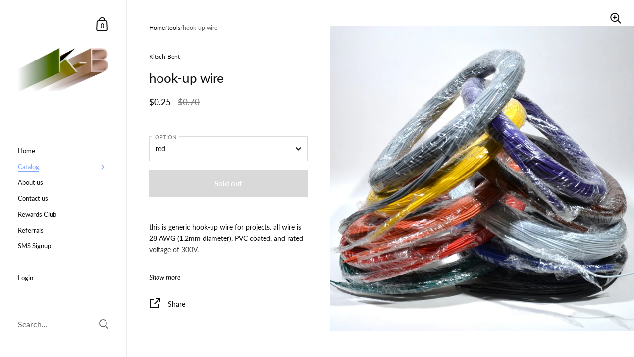

--- FILE ---
content_type: text/javascript
request_url: https://store.kitsch-bent.com/cdn/shop/t/5/assets/component-announcement-bar.js?v=45814524406249057521746111772
body_size: -506
content:
if(typeof AnnouncementBar!="function"){class AnnouncementBar2 extends HTMLElement{constructor(){super(),document.querySelector(".announcement__exit")&&document.querySelector(".announcement__exit").addEventListener("click",()=>{document.body.classList.add("no-transition"),setTimeout(()=>{document.body.classList.remove("show-announcement-bar"),localStorage.setItem("announcement-dismissed","true"),setTimeout(()=>{document.body.classList.remove("no-transitions")},100)},10)})}}typeof customElements.get("announcement-bar")>"u"&&customElements.define("announcement-bar",AnnouncementBar2)}
//# sourceMappingURL=/cdn/shop/t/5/assets/component-announcement-bar.js.map?v=45814524406249057521746111772


--- FILE ---
content_type: application/javascript; charset=utf-8
request_url: https://cdn-widgetsrepository.yotpo.com/v1/loader/Z_2oQagja_p4U-FXbIb2nQ
body_size: 13993
content:

if (typeof (window) !== 'undefined' && window.performance && window.performance.mark) {
  window.performance.mark('yotpo:loader:loaded');
}
var yotpoWidgetsContainer = yotpoWidgetsContainer || { guids: {} };
(function(){
    var guid = "Z_2oQagja_p4U-FXbIb2nQ";
    var loader = {
        loadDep: function (link, onLoad, strategy) {
            var script = document.createElement('script');
            script.onload = onLoad || function(){};
            script.src = link;
            if (strategy === 'defer') {
                script.defer = true;
            } else if (strategy === 'async') {
                script.async = true;
            }
            script.setAttribute("type", "text/javascript");
            script.setAttribute("charset", "utf-8");
            document.head.appendChild(script);
        },
        config: {
            data: {
                guid: guid
            },
            widgets: {
            
                "1106961": {
                    instanceId: "1106961",
                    instanceVersionId: "466632283",
                    templateAssetUrl: "https://cdn-widgetsrepository.yotpo.com/widget-assets/widget-referral-share/app.v0.5.8-7478.js",
                    cssOverrideAssetUrl: "",
                    customizationCssUrl: "",
                    customizations: {
                      "background-color": "rgba(255,255,255,1)",
                      "customer-email-view-button-text": "Next",
                      "customer-email-view-description-discount-discount": "Give your friends {{friend_reward}} their first purchase of {{min_spent}}, and get {{customer_reward}} for each successful referral.",
                      "customer-email-view-description-discount-points": "Give your friends {{friend_reward}} their first purchase of {{min_spent}}, and get {{customer_reward}} points for each successful referral.",
                      "customer-email-view-description-nothing-discount": "Get {{customer_reward}} for each successful referral.",
                      "customer-email-view-description-nothing-points": "Get {{customer_reward}} points for each successful referral.",
                      "customer-email-view-description-points-discount": "Give your friends {{friend_reward}} points, and get {{customer_reward}} for each successful referral.",
                      "customer-email-view-description-points-points": "Give your friends {{friend_reward}} points, and get {{customer_reward}} points for each successful referral.",
                      "customer-email-view-header": "Refer a Friend",
                      "customer-email-view-input-placeholder": "Your email address",
                      "customer-email-view-title-discount-discount": "GIVE {{friend_reward}}, GET {{customer_reward}}",
                      "customer-email-view-title-discount-points": "GIVE {{friend_reward}}, GET {{customer_reward}} POINTS",
                      "customer-email-view-title-nothing-discount": "REFER A FRIEND, GET {{customer_reward}} FOR REFERRALS",
                      "customer-email-view-title-nothing-points": "REFER A FRIEND, GET {{customer_reward}} POINTS FOR REFERRALS",
                      "customer-email-view-title-points-discount": "GIVE {{friend_reward}} POINTS, GET {{customer_reward}}",
                      "customer-email-view-title-points-points": "GIVE {{friend_reward}} POINTS, GET {{customer_reward}} POINTS",
                      "customer-name-view-input-placeholder": "Your name",
                      "default-toggle": true,
                      "description-color": "rgba(0,0,0,1)",
                      "description-font-size": "16px",
                      "desktop-background-image-url": "https://cdn-widget-assets.yotpo.com/static_assets/Z_2oQagja_p4U-FXbIb2nQ/images/image_2025_05_01_21_51_37_488",
                      "disabled-referral-code-error": "Looks like your referral link was deactivated",
                      "email-fill-color": "#F6F1EE",
                      "email-input-type": "rounded_rectangle",
                      "email-outline-color": "#000000",
                      "email-text-color": "#000000",
                      "final-view-button-text": "Refer more friends",
                      "final-view-description": "Remind your friends to check their email",
                      "final-view-error-description": "We were unable to share the referral link. Go back to the previous step to try again.",
                      "final-view-error-text": "Back",
                      "final-view-error-title": "Something went wrong",
                      "final-view-title": "Thank you for referring!",
                      "fonts-primary-font-name-and-url": "Lato@700|https://cdn-widgetsrepository.yotpo.com/web-fonts/css/lato/v1/lato_700.css",
                      "fonts-secondary-font-name-and-url": "Lato@400|https://cdn-widgetsrepository.yotpo.com/web-fonts/css/lato/v1/lato_400.css",
                      "header-color": "#000000",
                      "header-font-size": "16px",
                      "login-view-description-discount-discount": "Give your friends {{friend_reward}} their first purchase of {{min_spent}}, and get {{customer_reward}} for each successful referral.",
                      "login-view-description-discount-points": "Give your friends {{friend_reward}} their first purchase of {{min_spent}}, and get {{customer_reward}} points for each successful referral.",
                      "login-view-description-nothing-discount": "Get {{customer_reward}} for each successful referral.",
                      "login-view-description-nothing-points": "Get {{customer_reward}} points for each successful referral.",
                      "login-view-description-points-discount": "Give your friends {{friend_reward}} points, and get {{customer_reward}} for each successful referral.",
                      "login-view-description-points-points": "Give your friends {{friend_reward}} points, and get {{customer_reward}} points for each successful referral.",
                      "login-view-header": "Refer a Friend",
                      "login-view-log-in-button-text": "Log in",
                      "login-view-sign-up-button-text": "Join now",
                      "login-view-title-discount-discount": "GIVE {{friend_reward}}, GET {{customer_reward}}",
                      "login-view-title-discount-points": "GIVE {{friend_reward}}, GET {{customer_reward}} POINTS",
                      "login-view-title-nothing-discount": "REFER A FRIEND, GET {{customer_reward}} FOR REFERRALS",
                      "login-view-title-nothing-points": "REFER A FRIEND, GET {{customer_reward}} POINTS FOR REFERRALS",
                      "login-view-title-points-discount": "GIVE {{friend_reward}} POINTS, GET {{customer_reward}}",
                      "login-view-title-points-points": "GIVE {{friend_reward}} POINTS, GET {{customer_reward}} POINTS",
                      "main-share-option-desktop": "main_share_copy_link",
                      "main-share-option-mobile": "main_share_sms",
                      "mobile-background-image-url": "https://cdn-widget-assets.yotpo.com/static_assets/Z_2oQagja_p4U-FXbIb2nQ/images/image_2025_05_01_21_51_45_150",
                      "more-share-ways-text": "MORE WAYS TO SHARE",
                      "primary-button-background-color": "rgba(0,0,0,1)",
                      "primary-button-font-size": "16px",
                      "primary-button-size": "standard",
                      "primary-button-text-color": "#FFFFFF",
                      "primary-button-type": "filled_capsule",
                      "reduced-picture": true,
                      "referral-history-completed-points-text": "{{points}} POINTS",
                      "referral-history-completed-status-type": "text",
                      "referral-history-confirmed-status": "Completed",
                      "referral-history-pending-status": "Pending",
                      "referral-history-redeem-text": "You can redeem your points for a reward, or apply your reward code at checkout.",
                      "referral-history-sumup-line-points-text": "{{points}} POINTS",
                      "referral-history-sumup-line-text": "Your Rewards",
                      "referral-views-button-text": "Next",
                      "referral-views-copy-link-button-text": "Copy link",
                      "referral-views-description-discount-discount": "Give your friends {{friend_reward}} their first purchase of {{min_spent}}, and get {{customer_reward}} for each successful referral.",
                      "referral-views-description-discount-points": "Give your friends {{friend_reward}} their first purchase of {{min_spent}}, and get {{customer_reward}} points for each successful referral.",
                      "referral-views-description-nothing-discount": "Get {{customer_reward}} for each successful referral.",
                      "referral-views-description-nothing-points": "Get {{customer_reward}} points for each successful referral.",
                      "referral-views-description-points-discount": "Give your friends {{friend_reward}} points, and get {{customer_reward}} for each successful referral.",
                      "referral-views-description-points-points": "Give your friends {{friend_reward}} points, and get {{customer_reward}} points for each successful referral.",
                      "referral-views-email-share-body": "How does a discount off your first order at {{company_name}} sound? Use the link below and once you've shopped, I'll get a reward too.\n{{referral_link}}",
                      "referral-views-email-share-subject": "Discount to a Store You'll Love!",
                      "referral-views-email-share-type": "personal_email",
                      "referral-views-friends-input-placeholder": "Friend’s email address",
                      "referral-views-header": "Refer a Friend",
                      "referral-views-personal-email-button-text": "Share via email",
                      "referral-views-sms-button-text": "Share via SMS",
                      "referral-views-title-discount-discount": "GIVE {{friend_reward}}, GET {{customer_reward}}",
                      "referral-views-title-discount-points": "GIVE {{friend_reward}}, GET {{customer_reward}} POINTS",
                      "referral-views-title-nothing-discount": "REFER A FRIEND, GET {{customer_reward}} FOR REFERRALS",
                      "referral-views-title-nothing-points": "REFER A FRIEND, GET {{customer_reward}} POINTS FOR REFERRALS",
                      "referral-views-title-points-discount": "GIVE {{friend_reward}} POINTS, GET {{customer_reward}}",
                      "referral-views-title-points-points": "GIVE {{friend_reward}} POINTS, GET {{customer_reward}} POINTS",
                      "referral-views-whatsapp-button-text": "Share via WhatsApp",
                      "secondary-button-background-color": "rgba(0,0,0,1)",
                      "secondary-button-text-color": "rgba(255,255,255,1)",
                      "secondary-button-type": "filled_capsule",
                      "share-allow-copy-link": true,
                      "share-allow-email": true,
                      "share-allow-sms": true,
                      "share-allow-whatsapp": true,
                      "share-headline-text-color": "rgba(0,0,0,1)",
                      "share-icons-color": "black",
                      "share-settings-copyLink": true,
                      "share-settings-default-checkbox": true,
                      "share-settings-default-mobile-checkbox": true,
                      "share-settings-email": true,
                      "share-settings-mobile-copyLink": true,
                      "share-settings-mobile-email": true,
                      "share-settings-mobile-sms": true,
                      "share-settings-mobile-whatsapp": true,
                      "share-settings-whatsapp": true,
                      "share-sms-message": "I love {{company_name}}! Shop through my link to get a reward {{referral_link}}",
                      "share-whatsapp-message": "I love {{company_name}}! Shop through my link to get a reward {{referral_link}}",
                      "tab-size": "small",
                      "tab-type": "lower_line",
                      "tab-view-primary-tab-text": "Refer a Friend",
                      "tab-view-secondary-tab-text": "Your Referrals",
                      "tile-color": "rgba(255,255,255,1)",
                      "title-color": "#000000",
                      "title-font-size": "26px",
                      "view-exit-intent-enabled": "true",
                      "view-exit-intent-mobile-timeout-ms": 10000,
                      "view-is-popup": "false",
                      "view-layout": "centered",
                      "view-popup-delay-ms": "120000",
                      "view-show-customer-name": false,
                      "view-show-popup-on-exit": false,
                      "view-show-referral-history": false,
                      "view-table-rectangular-dark-pending-color": "rgba( 0, 0, 0, 0.6 )",
                      "view-table-rectangular-light-pending-color": "#FFFFFF",
                      "view-table-selected-color": "#0F8383",
                      "view-table-theme": "dark",
                      "view-table-type": "lines",
                      "wadmin-text-and-share-choose-sreen": "step_3"
                    },
                    staticContent: {
                      "advocateLoggedInRequirement": true,
                      "advocateRewardType": "POINTS",
                      "companyName": "Kitsch-Bent",
                      "cssEditorEnabled": false,
                      "currency": "USD",
                      "friendRewardType": "POINTS",
                      "hasPrimaryFontsFeature": true,
                      "isFreeMerchant": false,
                      "isHidden": false,
                      "isMultiCurrencyEnabled": false,
                      "merchantId": "170646",
                      "migrateTabColorToBackground": true,
                      "platformName": "shopify",
                      "referralHistoryEnabled": true,
                      "referralHost": "http://rwrd.io",
                      "storeId": "IeHtF8nMH5ePd66mQn3O45GEA3G3nJThnNrhVIcN"
                    },
                    className: "ReferralShareWidget",
                    dependencyGroupId: null
                },
            
                "1106720": {
                    instanceId: "1106720",
                    instanceVersionId: "433388086",
                    templateAssetUrl: "https://cdn-widgetsrepository.yotpo.com/widget-assets/widget-my-rewards/app.v1.4.17-7427.js",
                    cssOverrideAssetUrl: "",
                    customizationCssUrl: "",
                    customizations: {
                      "layout-add-background": "true",
                      "layout-background-color": "rgba(255,255,255,1)",
                      "logged-in-description-color": "rgba(0,0,0,1)",
                      "logged-in-description-font-size": "22",
                      "logged-in-description-text": "{{current_point_balance}} points",
                      "logged-in-description-tier-status-text": "{{current_vip_tier_name}} tier",
                      "logged-in-headline-color": "#000000",
                      "logged-in-headline-font-size": "40",
                      "logged-in-headline-text": "Hi {{first_name}}!",
                      "logged-in-primary-button-cta-type": "redemptionWidget",
                      "logged-in-primary-button-text": "Redeem points",
                      "logged-in-secondary-button-text": "Rewards history",
                      "logged-out-headline-color": "#000000",
                      "logged-out-headline-font-size": "26",
                      "logged-out-headline-text": "How it Works",
                      "logged-out-selected-step-name": "step_1",
                      "mode-is-page-settings": false,
                      "primary-button-background-color": "#000000",
                      "primary-button-text-color": "#FFFFFF",
                      "primary-button-type": "rounded_filled_rectangle",
                      "primary-font-name-and-url": "Lato@700|https://cdn-widgetsrepository.yotpo.com/web-fonts/css/lato/v1/lato_700.css",
                      "reward-step-1-displayname": "Step 1",
                      "reward-step-1-settings-description": "Create an account and earn a reward.",
                      "reward-step-1-settings-description-color": "#6C6C6C",
                      "reward-step-1-settings-description-font-size": "16",
                      "reward-step-1-settings-icon": "default",
                      "reward-step-1-settings-icon-color": "#000000",
                      "reward-step-1-settings-title": "Sign up",
                      "reward-step-1-settings-title-color": "#000000",
                      "reward-step-1-settings-title-font-size": "20",
                      "reward-step-2-displayname": "Step 2",
                      "reward-step-2-settings-description": "Earn points every time\nyou shop.",
                      "reward-step-2-settings-description-color": "#6C6C6C",
                      "reward-step-2-settings-description-font-size": "16",
                      "reward-step-2-settings-icon": "default",
                      "reward-step-2-settings-icon-color": "#000000",
                      "reward-step-2-settings-title": "Earn points",
                      "reward-step-2-settings-title-color": "#000000",
                      "reward-step-2-settings-title-font-size": "20",
                      "reward-step-3-displayname": "Step 3",
                      "reward-step-3-settings-description": "Redeem points for\nexclusive rewards.",
                      "reward-step-3-settings-description-color": "#6C6C6C",
                      "reward-step-3-settings-description-font-size": "16",
                      "reward-step-3-settings-icon": "default",
                      "reward-step-3-settings-icon-color": "#000000",
                      "reward-step-3-settings-title": "Redeem points",
                      "reward-step-3-settings-title-color": "#000000",
                      "reward-step-3-settings-title-font-size": "20",
                      "rewards-history-approved-text": "Approved",
                      "rewards-history-background-color": "rgba(0,0,0,0.79)",
                      "rewards-history-headline-color": "#000000",
                      "rewards-history-headline-font-size": "26",
                      "rewards-history-headline-text": "Rewards History",
                      "rewards-history-pending-text": "Pending",
                      "rewards-history-refunded-text": "Refunded",
                      "rewards-history-reversed-text": "Reversed",
                      "rewards-history-table-action-col-text": "Action",
                      "rewards-history-table-date-col-text": "Date",
                      "rewards-history-table-expiration-col-text": "Points expire on",
                      "rewards-history-table-points-col-text": "Points",
                      "rewards-history-table-status-col-text": "Status",
                      "rewards-history-table-store-col-text": "Store",
                      "secondary-button-background-color": "#000000",
                      "secondary-button-text-color": "#000000",
                      "secondary-button-type": "rounded_rectangle",
                      "secondary-font-name-and-url": "Lato@400|https://cdn-widgetsrepository.yotpo.com/web-fonts/css/lato/v1/lato_400.css",
                      "show-logged-in-description-points-balance": true,
                      "show-logged-in-description-tier-status": false,
                      "view-grid-points-column-color": "rgba(0,0,0,1)",
                      "view-grid-rectangular-background-color": "#F6F1EE",
                      "view-grid-type": "border"
                    },
                    staticContent: {
                      "cssEditorEnabled": false,
                      "currency": "USD",
                      "isHidden": false,
                      "isMultiCurrencyEnabled": false,
                      "isMultiStoreMerchant": false,
                      "isOptInFlowEnabled": true,
                      "isShopifyNewAccountsVersion": true,
                      "isVipTiersEnabled": false,
                      "merchantId": "170646",
                      "platformName": "shopify",
                      "storeId": "IeHtF8nMH5ePd66mQn3O45GEA3G3nJThnNrhVIcN"
                    },
                    className: "MyRewardsWidget",
                    dependencyGroupId: 2
                },
            
                "1106719": {
                    instanceId: "1106719",
                    instanceVersionId: "466632656",
                    templateAssetUrl: "https://cdn-widgetsrepository.yotpo.com/widget-assets/widget-referral-share/app.v0.5.8-7478.js",
                    cssOverrideAssetUrl: "",
                    customizationCssUrl: "",
                    customizations: {
                      "background-color": "rgba(255,255,255,1)",
                      "customer-email-view-button-text": "Next",
                      "customer-email-view-description-discount-discount": "Give your friends {{friend_reward}} their first purchase of {{min_spent}}, and get {{customer_reward}} for each successful referral.",
                      "customer-email-view-description-discount-points": "Give your friends {{friend_reward}} their first purchase of {{min_spent}}, and get {{customer_reward}} points for each successful referral.",
                      "customer-email-view-description-nothing-discount": "Get {{customer_reward}} for each successful referral.",
                      "customer-email-view-description-nothing-points": "Get {{customer_reward}} points for each successful referral.",
                      "customer-email-view-description-points-discount": "Give your friends {{friend_reward}} points, and get {{customer_reward}} for each successful referral.",
                      "customer-email-view-description-points-points": "Give your friends {{friend_reward}} points, and get {{customer_reward}} points for each successful referral.",
                      "customer-email-view-header": "Refer a Friend",
                      "customer-email-view-input-placeholder": "Your email address",
                      "customer-email-view-title-discount-discount": "GIVE {{friend_reward}}, GET {{customer_reward}}",
                      "customer-email-view-title-discount-points": "GIVE {{friend_reward}}, GET {{customer_reward}} POINTS",
                      "customer-email-view-title-nothing-discount": "REFER A FRIEND, GET {{customer_reward}} FOR REFERRALS",
                      "customer-email-view-title-nothing-points": "REFER A FRIEND, GET {{customer_reward}} POINTS FOR REFERRALS",
                      "customer-email-view-title-points-discount": "GIVE {{friend_reward}} POINTS, GET {{customer_reward}}",
                      "customer-email-view-title-points-points": "GIVE {{friend_reward}} POINTS, GET {{customer_reward}} POINTS",
                      "customer-name-view-input-placeholder": "Your name",
                      "default-toggle": true,
                      "description-color": "#6C6C6C",
                      "description-font-size": "16px",
                      "desktop-background-image-url": "https://cdn-widget-assets.yotpo.com/static_assets/Z_2oQagja_p4U-FXbIb2nQ/images/image_2025_05_01_21_07_12_685",
                      "disabled-referral-code-error": "Looks like your referral link was deactivated",
                      "email-fill-color": "#F6F1EE",
                      "email-input-type": "rounded_rectangle",
                      "email-outline-color": "#000000",
                      "email-text-color": "#000000",
                      "final-view-button-text": "Refer more friends",
                      "final-view-description": "Remind your friends to check their email",
                      "final-view-error-description": "We were unable to share the referral link. Go back to the previous step to try again.",
                      "final-view-error-text": "Back",
                      "final-view-error-title": "Something went wrong",
                      "final-view-title": "Thank you for referring!",
                      "fonts-primary-font-name-and-url": "Lato@700|https://cdn-widgetsrepository.yotpo.com/web-fonts/css/lato/v1/lato_700.css",
                      "fonts-secondary-font-name-and-url": "Lato@400|https://cdn-widgetsrepository.yotpo.com/web-fonts/css/lato/v1/lato_400.css",
                      "header-color": "#000000",
                      "header-font-size": "16px",
                      "login-view-description-discount-discount": "Give your friends {{friend_reward}} their first purchase of {{min_spent}}, and get {{customer_reward}} for each successful referral.",
                      "login-view-description-discount-points": "Give your friends {{friend_reward}} their first purchase of {{min_spent}}, and get {{customer_reward}} points for each successful referral.",
                      "login-view-description-nothing-discount": "Get {{customer_reward}} for each successful referral.",
                      "login-view-description-nothing-points": "Get {{customer_reward}} points for each successful referral.",
                      "login-view-description-points-discount": "Give your friends {{friend_reward}} points, and get {{customer_reward}} for each successful referral.",
                      "login-view-description-points-points": "Give your friends {{friend_reward}} points, and get {{customer_reward}} points for each successful referral.",
                      "login-view-header": "Refer a Friend",
                      "login-view-log-in-button-text": "Log in",
                      "login-view-sign-up-button-text": "Join now",
                      "login-view-title-discount-discount": "GIVE {{friend_reward}}, GET {{customer_reward}}",
                      "login-view-title-discount-points": "GIVE {{friend_reward}}, GET {{customer_reward}} POINTS",
                      "login-view-title-nothing-discount": "REFER A FRIEND, GET {{customer_reward}} FOR REFERRALS",
                      "login-view-title-nothing-points": "REFER A FRIEND, GET {{customer_reward}} POINTS FOR REFERRALS",
                      "login-view-title-points-discount": "GIVE {{friend_reward}} POINTS, GET {{customer_reward}}",
                      "login-view-title-points-points": "GIVE {{friend_reward}} POINTS, GET {{customer_reward}} POINTS",
                      "main-share-option-desktop": "main_share_copy_link",
                      "main-share-option-mobile": "main_share_sms",
                      "mobile-background-image-url": "https://cdn-widget-assets.yotpo.com/static_assets/Z_2oQagja_p4U-FXbIb2nQ/images/image_2025_05_01_21_07_21_717",
                      "mode-is-page-settings": true,
                      "more-share-ways-text": "MORE WAYS TO SHARE",
                      "primary-button-background-color": "rgba(0,0,0,1)",
                      "primary-button-font-size": "16px",
                      "primary-button-size": "standard",
                      "primary-button-text-color": "#FFFFFF",
                      "primary-button-type": "filled_capsule",
                      "primary-font-name-and-url": "Lato@700|https://cdn-widgetsrepository.yotpo.com/web-fonts/css/lato/v1/lato_700.css",
                      "reduced-picture": true,
                      "referral-history-completed-points-text": "{{points}} POINTS",
                      "referral-history-completed-status-type": "text",
                      "referral-history-confirmed-status": "Completed",
                      "referral-history-pending-status": "Pending",
                      "referral-history-redeem-text": "You can redeem your points for a reward, or apply your reward code at checkout.",
                      "referral-history-sumup-line-points-text": "{{points}} POINTS",
                      "referral-history-sumup-line-text": "Your Rewards",
                      "referral-views-button-text": "Next",
                      "referral-views-copy-link-button-text": "Copy link",
                      "referral-views-description-discount-discount": "Give your friends {{friend_reward}} their first purchase of {{min_spent}}, and get {{customer_reward}} for each successful referral.",
                      "referral-views-description-discount-points": "Give your friends {{friend_reward}} their first purchase of {{min_spent}}, and get {{customer_reward}} points for each successful referral.",
                      "referral-views-description-nothing-discount": "Get {{customer_reward}} for each successful referral.",
                      "referral-views-description-nothing-points": "Get {{customer_reward}} points for each successful referral.",
                      "referral-views-description-points-discount": "Give your friends {{friend_reward}} points, and get {{customer_reward}} for each successful referral.",
                      "referral-views-description-points-points": "Give your friends {{friend_reward}} points, and get {{customer_reward}} points for each successful referral.",
                      "referral-views-email-share-body": "How does a discount off your first order at {{company_name}} sound? Use the link below and once you've shopped, I'll get a reward too.\n{{referral_link}}",
                      "referral-views-email-share-subject": "Discount to a Store You'll Love!",
                      "referral-views-email-share-type": "personal_email",
                      "referral-views-friends-input-placeholder": "Friend’s email address",
                      "referral-views-header": "Refer a Friend",
                      "referral-views-personal-email-button-text": "Share via email",
                      "referral-views-sms-button-text": "Share via SMS",
                      "referral-views-title-discount-discount": "GIVE {{friend_reward}}, GET {{customer_reward}}",
                      "referral-views-title-discount-points": "GIVE {{friend_reward}}, GET {{customer_reward}} POINTS",
                      "referral-views-title-nothing-discount": "REFER A FRIEND, GET {{customer_reward}} FOR REFERRALS",
                      "referral-views-title-nothing-points": "REFER A FRIEND, GET {{customer_reward}} POINTS FOR REFERRALS",
                      "referral-views-title-points-discount": "GIVE {{friend_reward}} POINTS, GET {{customer_reward}}",
                      "referral-views-title-points-points": "GIVE {{friend_reward}} POINTS, GET {{customer_reward}} POINTS",
                      "referral-views-whatsapp-button-text": "Share via WhatsApp",
                      "secondary-button-background-color": "rgba(0,0,0,1)",
                      "secondary-button-text-color": "rgba(255,255,255,1)",
                      "secondary-button-type": "filled_capsule",
                      "secondary-font-name-and-url": "Lato@400|https://cdn-widgetsrepository.yotpo.com/web-fonts/css/lato/v1/lato_400.css",
                      "share-allow-copy-link": true,
                      "share-allow-email": true,
                      "share-allow-sms": true,
                      "share-allow-whatsapp": true,
                      "share-headline-text-color": "#6C6C6C",
                      "share-icons-color": "black",
                      "share-settings-copyLink": true,
                      "share-settings-default-checkbox": true,
                      "share-settings-default-mobile-checkbox": true,
                      "share-settings-email": true,
                      "share-settings-mobile-copyLink": true,
                      "share-settings-mobile-email": true,
                      "share-settings-mobile-sms": true,
                      "share-settings-mobile-whatsapp": true,
                      "share-settings-whatsapp": true,
                      "share-sms-message": "I love {{company_name}}! Shop through my link to get a reward {{referral_link}}",
                      "share-whatsapp-message": "I love {{company_name}}! Shop through my link to get a reward {{referral_link}}",
                      "tab-size": "small",
                      "tab-type": "lower_line",
                      "tab-view-primary-tab-text": "Refer a Friend",
                      "tab-view-secondary-tab-text": "Your Referrals",
                      "tile-color": "rgba(255,255,255,1)",
                      "title-color": "#000000",
                      "title-font-size": "26px",
                      "view-exit-intent-enabled": false,
                      "view-exit-intent-mobile-timeout-ms": 10000,
                      "view-is-popup": "false",
                      "view-layout": "centered",
                      "view-popup-delay-ms": 0,
                      "view-show-customer-name": false,
                      "view-show-popup-on-exit": false,
                      "view-show-referral-history": false,
                      "view-table-rectangular-dark-pending-color": "rgba( 0, 0, 0, 0.6 )",
                      "view-table-rectangular-light-pending-color": "#FFFFFF",
                      "view-table-selected-color": "#0F8383",
                      "view-table-theme": "dark",
                      "view-table-type": "lines",
                      "wadmin-text-and-share-choose-sreen": "step_2"
                    },
                    staticContent: {
                      "advocateLoggedInRequirement": true,
                      "advocateRewardType": "POINTS",
                      "companyName": "Kitsch-Bent",
                      "cssEditorEnabled": false,
                      "currency": "USD",
                      "friendRewardType": "POINTS",
                      "hasPrimaryFontsFeature": true,
                      "isFreeMerchant": false,
                      "isHidden": false,
                      "isMultiCurrencyEnabled": false,
                      "merchantId": "170646",
                      "migrateTabColorToBackground": true,
                      "platformName": "shopify",
                      "referralHistoryEnabled": true,
                      "referralHost": "http://rwrd.io",
                      "storeId": "IeHtF8nMH5ePd66mQn3O45GEA3G3nJThnNrhVIcN"
                    },
                    className: "ReferralShareWidget",
                    dependencyGroupId: null
                },
            
                "1106718": {
                    instanceId: "1106718",
                    instanceVersionId: "466706237",
                    templateAssetUrl: "https://cdn-widgetsrepository.yotpo.com/widget-assets/widget-loyalty-campaigns/app.v1.2.14-7481.js",
                    cssOverrideAssetUrl: "",
                    customizationCssUrl: "",
                    customizations: {
                      "campaign-description-font-color": "#6C6C6C",
                      "campaign-description-size": "16px",
                      "campaign-item-1599218-background-color": "transparent",
                      "campaign-item-1599218-background-image-color-overlay": "rgba(0, 0, 0, .4)",
                      "campaign-item-1599218-background-type": "color",
                      "campaign-item-1599218-border-color": "#BCBCBC",
                      "campaign-item-1599218-description-font-color": "#6c6c6c",
                      "campaign-item-1599218-description-font-size": "16",
                      "campaign-item-1599218-exclude_audience_names": [],
                      "campaign-item-1599218-hover-view-tile-message": "Earn 1 point for every $1 spent",
                      "campaign-item-1599218-icon-color": "rgba(0,0,0,1)",
                      "campaign-item-1599218-icon-type": "defaultIcon",
                      "campaign-item-1599218-include_audience_ids": "1",
                      "campaign-item-1599218-include_audience_names": [
                        "All customers"
                      ],
                      "campaign-item-1599218-special-reward-enabled": "false",
                      "campaign-item-1599218-special-reward-headline-background-color": "#D2E3E3",
                      "campaign-item-1599218-special-reward-headline-text": "Just for you!",
                      "campaign-item-1599218-special-reward-headline-title-font-color": "#000000",
                      "campaign-item-1599218-special-reward-headline-title-font-size": "12",
                      "campaign-item-1599218-special-reward-tile-border-color": "#000000",
                      "campaign-item-1599218-tile-description": "Make a purchase",
                      "campaign-item-1599218-tile-reward": "1 point for every $1 spent",
                      "campaign-item-1599218-title-font-color": "#000000",
                      "campaign-item-1599218-title-font-size": "18",
                      "campaign-item-1599218-type": "PointsForPurchasesCampaign",
                      "campaign-item-1599219-background-color": "transparent",
                      "campaign-item-1599219-background-image-color-overlay": "rgba(0, 0, 0, .4)",
                      "campaign-item-1599219-background-type": "color",
                      "campaign-item-1599219-border-color": "#BCBCBC",
                      "campaign-item-1599219-description-font-color": "#6c6c6c",
                      "campaign-item-1599219-description-font-size": "16",
                      "campaign-item-1599219-exclude_audience_names": [],
                      "campaign-item-1599219-hover-view-tile-message": "Earn 50 points when you join our rewards program",
                      "campaign-item-1599219-icon-color": "rgba(0,0,0,1)",
                      "campaign-item-1599219-icon-type": "defaultIcon",
                      "campaign-item-1599219-include_audience_ids": "1",
                      "campaign-item-1599219-include_audience_names": [
                        "All customers"
                      ],
                      "campaign-item-1599219-special-reward-enabled": "false",
                      "campaign-item-1599219-special-reward-headline-background-color": "#D2E3E3",
                      "campaign-item-1599219-special-reward-headline-text": "Just for you!",
                      "campaign-item-1599219-special-reward-headline-title-font-color": "#000000",
                      "campaign-item-1599219-special-reward-headline-title-font-size": "12",
                      "campaign-item-1599219-special-reward-tile-border-color": "#000000",
                      "campaign-item-1599219-tile-description": "Join our program",
                      "campaign-item-1599219-tile-reward": "50 points",
                      "campaign-item-1599219-title-font-color": "#000000",
                      "campaign-item-1599219-title-font-size": "18",
                      "campaign-item-1599219-type": "CreateAccountCampaign",
                      "campaign-item-1599820-action-tile-action-text": "Sign up for texts",
                      "campaign-item-1599820-action-tile-title": "Earn 25 points when you sign up for text messages!",
                      "campaign-item-1599820-background-color": "transparent",
                      "campaign-item-1599820-background-image-color-overlay": "rgba(0, 0, 0, .4)",
                      "campaign-item-1599820-background-type": "color",
                      "campaign-item-1599820-border-color": "#BCBCBC",
                      "campaign-item-1599820-description-font-color": "#6c6c6c",
                      "campaign-item-1599820-description-font-size": "16",
                      "campaign-item-1599820-exclude_audience_names": "",
                      "campaign-item-1599820-icon-color": "rgba(0,0,0,1)",
                      "campaign-item-1599820-icon-type": "defaultIcon",
                      "campaign-item-1599820-include_audience_ids": "1",
                      "campaign-item-1599820-include_audience_names": "All customers",
                      "campaign-item-1599820-special-reward-enabled": "false",
                      "campaign-item-1599820-special-reward-headline-background-color": "#D2E3E3",
                      "campaign-item-1599820-special-reward-headline-text": "Just for you!",
                      "campaign-item-1599820-special-reward-headline-title-font-color": "#000000",
                      "campaign-item-1599820-special-reward-headline-title-font-size": "12",
                      "campaign-item-1599820-special-reward-tile-border-color": "#000000",
                      "campaign-item-1599820-tile-description": "Sign up for texts",
                      "campaign-item-1599820-tile-reward": "25 points",
                      "campaign-item-1599820-title-font-color": "#000000",
                      "campaign-item-1599820-title-font-size": "18",
                      "campaign-item-1599820-type": "SmsSignUpCampaign",
                      "campaign-item-1599828-action-tile-ask-year": "true",
                      "campaign-item-1599828-action-tile-birthday-required-field-message": "This field is required",
                      "campaign-item-1599828-action-tile-birthday-thank-you-message": "Thanks! We're looking forward to helping you celebrate :)",
                      "campaign-item-1599828-action-tile-european-date-format": "false",
                      "campaign-item-1599828-action-tile-message-text": "If your birthday is within the next 30 days, your reward will be granted in delay, up to 30 days.",
                      "campaign-item-1599828-action-tile-month-names": "January,February,March,April,May,June,July,August,September,October,November,December",
                      "campaign-item-1599828-action-tile-title": "Earn 50 points on your birthday",
                      "campaign-item-1599828-background-color": "transparent",
                      "campaign-item-1599828-background-image-color-overlay": "rgba(0, 0, 0, .4)",
                      "campaign-item-1599828-background-type": "color",
                      "campaign-item-1599828-border-color": "#BCBCBC",
                      "campaign-item-1599828-description-font-color": "#6c6c6c",
                      "campaign-item-1599828-description-font-size": "16",
                      "campaign-item-1599828-exclude_audience_names": "",
                      "campaign-item-1599828-icon-color": "rgba(0,0,0,1)",
                      "campaign-item-1599828-icon-type": "defaultIcon",
                      "campaign-item-1599828-include_audience_ids": "1",
                      "campaign-item-1599828-include_audience_names": "All customers",
                      "campaign-item-1599828-special-reward-enabled": "false",
                      "campaign-item-1599828-special-reward-headline-background-color": "#D2E3E3",
                      "campaign-item-1599828-special-reward-headline-text": "Just for you!",
                      "campaign-item-1599828-special-reward-headline-title-font-color": "#000000",
                      "campaign-item-1599828-special-reward-headline-title-font-size": "12",
                      "campaign-item-1599828-special-reward-tile-border-color": "#000000",
                      "campaign-item-1599828-tile-description": "Birthday reward",
                      "campaign-item-1599828-tile-reward": "50 points",
                      "campaign-item-1599828-title-font-color": "#000000",
                      "campaign-item-1599828-title-font-size": "18",
                      "campaign-item-1599828-type": "BirthdayCampaign",
                      "campaign-item-1599829-background-color": "transparent",
                      "campaign-item-1599829-background-image-color-overlay": "rgba(0, 0, 0, .4)",
                      "campaign-item-1599829-background-type": "color",
                      "campaign-item-1599829-border-color": "#BCBCBC",
                      "campaign-item-1599829-description-font-color": "#6c6c6c",
                      "campaign-item-1599829-description-font-size": "16",
                      "campaign-item-1599829-exclude_audience_names": "",
                      "campaign-item-1599829-hover-view-tile-message": "Earn 100 points when you make 3 purchases",
                      "campaign-item-1599829-icon-color": "rgba(0,0,0,1)",
                      "campaign-item-1599829-icon-type": "defaultIcon",
                      "campaign-item-1599829-include_audience_ids": "1",
                      "campaign-item-1599829-include_audience_names": "All customers",
                      "campaign-item-1599829-special-reward-enabled": "false",
                      "campaign-item-1599829-special-reward-headline-background-color": "#D2E3E3",
                      "campaign-item-1599829-special-reward-headline-text": "Just for you!",
                      "campaign-item-1599829-special-reward-headline-title-font-color": "#000000",
                      "campaign-item-1599829-special-reward-headline-title-font-size": "12",
                      "campaign-item-1599829-special-reward-tile-border-color": "#000000",
                      "campaign-item-1599829-tile-description": "Make 3 purchases",
                      "campaign-item-1599829-tile-reward": "100 points",
                      "campaign-item-1599829-title-font-color": "#000000",
                      "campaign-item-1599829-title-font-size": "18",
                      "campaign-item-1599829-type": "TransactionBasedCampaign",
                      "campaign-item-1599830-background-color": "transparent",
                      "campaign-item-1599830-background-image-color-overlay": "rgba(0, 0, 0, .4)",
                      "campaign-item-1599830-background-type": "color",
                      "campaign-item-1599830-border-color": "#BCBCBC",
                      "campaign-item-1599830-description-font-color": "#6c6c6c",
                      "campaign-item-1599830-description-font-size": "16",
                      "campaign-item-1599830-exclude_audience_names": "",
                      "campaign-item-1599830-hover-view-tile-message": "Earn 200 points when you spend $200",
                      "campaign-item-1599830-icon-color": "rgba(0,0,0,1)",
                      "campaign-item-1599830-icon-type": "defaultIcon",
                      "campaign-item-1599830-include_audience_ids": "1",
                      "campaign-item-1599830-include_audience_names": "All customers",
                      "campaign-item-1599830-special-reward-enabled": "false",
                      "campaign-item-1599830-special-reward-headline-background-color": "#D2E3E3",
                      "campaign-item-1599830-special-reward-headline-text": "Just for you!",
                      "campaign-item-1599830-special-reward-headline-title-font-color": "#000000",
                      "campaign-item-1599830-special-reward-headline-title-font-size": "12",
                      "campaign-item-1599830-special-reward-tile-border-color": "#000000",
                      "campaign-item-1599830-tile-description": "Spend over $200",
                      "campaign-item-1599830-tile-reward": "200 points",
                      "campaign-item-1599830-title-font-color": "#000000",
                      "campaign-item-1599830-title-font-size": "18",
                      "campaign-item-1599830-type": "SpendBasedCampaign",
                      "campaign-item-1599831-action-tile-action-text": "Follow us",
                      "campaign-item-1599831-action-tile-title": "Earn 25 points when you follow us on Instagram",
                      "campaign-item-1599831-background-color": "transparent",
                      "campaign-item-1599831-background-image-color-overlay": "rgba(0, 0, 0, .4)",
                      "campaign-item-1599831-background-type": "color",
                      "campaign-item-1599831-border-color": "#BCBCBC",
                      "campaign-item-1599831-description-font-color": "#6c6c6c",
                      "campaign-item-1599831-description-font-size": "16",
                      "campaign-item-1599831-exclude_audience_names": "",
                      "campaign-item-1599831-icon-color": "rgba(0,0,0,1)",
                      "campaign-item-1599831-icon-type": "defaultIcon",
                      "campaign-item-1599831-include_audience_ids": "1",
                      "campaign-item-1599831-include_audience_names": "All customers",
                      "campaign-item-1599831-special-reward-enabled": "false",
                      "campaign-item-1599831-special-reward-headline-background-color": "#D2E3E3",
                      "campaign-item-1599831-special-reward-headline-text": "Just for you!",
                      "campaign-item-1599831-special-reward-headline-title-font-color": "#000000",
                      "campaign-item-1599831-special-reward-headline-title-font-size": "12",
                      "campaign-item-1599831-special-reward-tile-border-color": "#000000",
                      "campaign-item-1599831-tile-description": "Follow us on Instagram",
                      "campaign-item-1599831-tile-reward": "25 points",
                      "campaign-item-1599831-title-font-color": "#000000",
                      "campaign-item-1599831-title-font-size": "18",
                      "campaign-item-1599831-type": "InstagramFollowCampaign",
                      "campaign-item-1599832-action-tile-anniversary-required-field-message": "This field is required",
                      "campaign-item-1599832-action-tile-ask-year": "false",
                      "campaign-item-1599832-action-tile-european-date-format": "false",
                      "campaign-item-1599832-action-tile-final-message": "Thanks! We're looking forward to helping you celebrate :)",
                      "campaign-item-1599832-action-tile-month-names": "January,February,March,April,May,June,July,August,September,October,November,December",
                      "campaign-item-1599832-action-tile-title": "Earn 100 points on your anniversary",
                      "campaign-item-1599832-background-color": "transparent",
                      "campaign-item-1599832-background-image-color-overlay": "rgba(0, 0, 0, .4)",
                      "campaign-item-1599832-background-type": "color",
                      "campaign-item-1599832-border-color": "#BCBCBC",
                      "campaign-item-1599832-description-font-color": "#6c6c6c",
                      "campaign-item-1599832-description-font-size": "16",
                      "campaign-item-1599832-exclude_audience_names": "",
                      "campaign-item-1599832-icon-color": "rgba(0,0,0,1)",
                      "campaign-item-1599832-icon-type": "defaultIcon",
                      "campaign-item-1599832-include_audience_ids": "1",
                      "campaign-item-1599832-include_audience_names": "All customers",
                      "campaign-item-1599832-special-reward-enabled": "false",
                      "campaign-item-1599832-special-reward-headline-background-color": "#D2E3E3",
                      "campaign-item-1599832-special-reward-headline-text": "Just for you!",
                      "campaign-item-1599832-special-reward-headline-title-font-color": "#000000",
                      "campaign-item-1599832-special-reward-headline-title-font-size": "12",
                      "campaign-item-1599832-special-reward-tile-border-color": "#000000",
                      "campaign-item-1599832-tile-description": "Anniversary reward",
                      "campaign-item-1599832-tile-reward": "100 points",
                      "campaign-item-1599832-title-font-color": "#000000",
                      "campaign-item-1599832-title-font-size": "18",
                      "campaign-item-1599832-type": "AnniversaryCampaign",
                      "campaign-title-font-color": "#000000",
                      "campaign-title-size": "20px",
                      "completed-tile-headline": "Completed",
                      "completed-tile-message": "You've already used this option",
                      "container-headline": "Ways to Earn",
                      "general-hover-tile-button-color": "#000000",
                      "general-hover-tile-button-text-color": "#FFFFFF",
                      "general-hover-tile-button-type": "rounded_filled_rectangle",
                      "general-hover-tile-color-overlay": "rgba(233,233,233,1)",
                      "general-hover-tile-text-color": "#000000",
                      "headline-font-color": "#000000",
                      "headline-font-size": "26px",
                      "layout-background-color": "#FFFFFF",
                      "layout-background-enabled": "true",
                      "logged-in-non-member-button-text": "Join now",
                      "logged-in-non-member-link-destination": "banner_section",
                      "logged-out-is-redirect-after-login-to-current-page": "true",
                      "logged-out-message": "Already a member?",
                      "logged-out-sign-in-text": "Log in",
                      "logged-out-sign-up-text": "Sign up",
                      "main-text-font-name-and-url": "Lato@700|https://cdn-widgetsrepository.yotpo.com/web-fonts/css/lato/v1/lato_700.css",
                      "mode-is-page-settings": false,
                      "primary-font-name-and-url": "Lato@700|https://cdn-widgetsrepository.yotpo.com/web-fonts/css/lato/v1/lato_700.css",
                      "secondary-font-name-and-url": "Lato@400|https://cdn-widgetsrepository.yotpo.com/web-fonts/css/lato/v1/lato_400.css",
                      "secondary-text-font-name-and-url": "Lato@400|https://cdn-widgetsrepository.yotpo.com/web-fonts/css/lato/v1/lato_400.css",
                      "selected-audiences": "1",
                      "selected-extensions": [
                        "1599218",
                        "1599219",
                        "1599820",
                        "1599831",
                        "1599829",
                        "1599830",
                        "1599828",
                        "1599832"
                      ],
                      "special-reward-enabled": "false",
                      "special-reward-headline-background-color": "#D2E3E3",
                      "special-reward-headline-text": "Special for you",
                      "special-reward-headline-title-font-color": "#000000",
                      "special-reward-headline-title-font-size": "12",
                      "special-reward-tile-border-color": "#000000",
                      "tile-border-color": "#BCBCBC",
                      "tile-spacing-type": "small",
                      "tiles-background-color": "#FFFFFF",
                      "time-between-rewards-days": "You'll be eligible again in *|days|* days",
                      "time-between-rewards-hours": "You'll be eligible again in *|hours|* hours"
                    },
                    staticContent: {
                      "companyName": "Kitsch-Bent",
                      "cssEditorEnabled": false,
                      "currency": "USD",
                      "facebookAppId": "1647129615540489",
                      "isHidden": false,
                      "isMultiCurrencyEnabled": false,
                      "isOptInFlowEnabled": true,
                      "isSegmentationsPickerEnabled": false,
                      "isShopifyNewAccountsVersion": true,
                      "merchantId": "170646",
                      "platformName": "shopify",
                      "storeAccountLoginUrl": "//store.kitsch-bent.com/account/login",
                      "storeAccountRegistrationUrl": "//store.kitsch-bent.com/account/register",
                      "storeId": "IeHtF8nMH5ePd66mQn3O45GEA3G3nJThnNrhVIcN"
                    },
                    className: "CampaignWidget",
                    dependencyGroupId: 2
                },
            
                "1106717": {
                    instanceId: "1106717",
                    instanceVersionId: "466660587",
                    templateAssetUrl: "https://cdn-widgetsrepository.yotpo.com/widget-assets/widget-hero-section/app.v1.8.0-7479.js",
                    cssOverrideAssetUrl: "",
                    customizationCssUrl: "",
                    customizations: {
                      "background-image-url": "https://cdn-widget-assets.yotpo.com/static_assets/Z_2oQagja_p4U-FXbIb2nQ/images/image_2025_05_01_21_01_15_852",
                      "description-color": "#000000",
                      "description-font-size": "16",
                      "description-text-logged-in": "As a member, you'll earn points and exclusive rewards every time you shop.",
                      "description-text-logged-out": "Become a member and earn points and exclusive rewards every time you shop.",
                      "headline-color": "#000000",
                      "headline-font-size": "26",
                      "headline-text-logged-in": "Welcome to the club",
                      "headline-text-logged-in-non-member": "You’re a step away from rewards!",
                      "headline-text-logged-in-subtitle-text-non-member": "Join our rewards program and earn points and exclusive rewards every time you shop.",
                      "headline-text-logged-out": "Join the club",
                      "login-button-color": "#000000",
                      "login-button-text": "Log in",
                      "login-button-text-color": "rgba(255,255,255,1)",
                      "login-button-type": "filled_capsule",
                      "member-optin-disclaimer": "To customize the disclaimer and button asking non-members to join your program, go to \u003cb\u003ePage Settings.\u003c/b\u003e",
                      "mobile-background-image-url": "https://cdn-widget-assets.yotpo.com/static_assets/Z_2oQagja_p4U-FXbIb2nQ/images/image_2025_05_01_21_01_28_525",
                      "mode-is-page-settings": true,
                      "primary-font-name-and-url": "Lato@700|https://cdn-widgetsrepository.yotpo.com/web-fonts/css/lato/v1/lato_700.css",
                      "register-button-color": "#000000",
                      "register-button-text": "Join now",
                      "register-button-text-color": "#ffffff",
                      "register-button-type": "filled_capsule",
                      "reward-opt-in-join-now-button-label": "Complete program signup",
                      "rewards-disclaimer-text": "I agree to the program’s [terms](http://example.net/terms) and [privacy policy](http://example.net/privacy-policy)",
                      "rewards-disclaimer-text-color": "rgba(0,0,0,1)",
                      "rewards-disclaimer-text-size": "12px",
                      "rewards-disclaimer-type": "text-with-checkbox",
                      "secondary-font-name-and-url": "Lato@400|https://cdn-widgetsrepository.yotpo.com/web-fonts/css/lato/v1/lato_400.css",
                      "text-background-color": "rgba(255,255,255,1)",
                      "text-background-show-on-desktop": "true",
                      "text-background-show-on-mobile": "true",
                      "view-layout": "left-layout"
                    },
                    staticContent: {
                      "cssEditorEnabled": false,
                      "isHidden": false,
                      "isOptInFlowEnabled": true,
                      "isShopifyNewAccountsVersion": true,
                      "merchantId": "170646",
                      "platformName": "shopify",
                      "storeId": "IeHtF8nMH5ePd66mQn3O45GEA3G3nJThnNrhVIcN",
                      "storeLoginUrl": "//store.kitsch-bent.com/account/login",
                      "storeRegistrationUrl": "//store.kitsch-bent.com/account/register"
                    },
                    className: "HeroSectionWidget",
                    dependencyGroupId: 2
                },
            
                "1106716": {
                    instanceId: "1106716",
                    instanceVersionId: "466684126",
                    templateAssetUrl: "https://cdn-widgetsrepository.yotpo.com/widget-assets/widget-coupons-redemption/app.v1.1.27-7480.js",
                    cssOverrideAssetUrl: "",
                    customizationCssUrl: "",
                    customizations: {
                      "confirmation-step-cancel-option": "No",
                      "confirmation-step-confirm-option": "Yes",
                      "confirmation-step-title": "Are you sure?",
                      "coupon-background-type": "no-background",
                      "coupon-code-copied-message-body": "Thank you for redeeming your points. Please paste the code at checkout",
                      "coupon-code-copied-message-color": "#707997",
                      "coupon-code-copied-message-title": "",
                      "coupons-redemption-description": "Redeeming your points is easy! Just click Redeem my points, and select an eligible reward.",
                      "coupons-redemption-headline": "How to Use Your Points",
                      "coupons-redemption-rule": "100 points equals $1",
                      "description-color": "#6C6C6C",
                      "description-font-size": "16",
                      "discount-bigger-than-subscription-cost-text": "Your next subscription is lower than the redemption amount",
                      "donate-button-text": "Donate",
                      "donation-success-message-body": "Thank you for donating ${{donation_amount}} to {{company_name}}",
                      "donation-success-message-color": "#707997",
                      "donation-success-message-title": "Success",
                      "error-message-color": "#f04860",
                      "error-message-title": "",
                      "headline-color": "#000000",
                      "headline-font-size": "26",
                      "layout-add-background": "true",
                      "layout-background-color": "rgba(255,255,255,1)",
                      "local-enable-opt-in-flow": false,
                      "local-member-optin-disclaimer": "Add a disclaimer and button asking non-members to join your program.",
                      "local-member-optin-disclaimer-part2": "To customize them, go to \u003cb\u003ePage Settings.\u003c/b\u003e",
                      "login-button-color": "rgba(0,0,0,1)",
                      "login-button-text": "Redeem my points",
                      "login-button-text-color": "white",
                      "login-button-type": "filled_capsule",
                      "message-font-size": "14",
                      "missing-points-amount-text": "You don't have enough points to redeem",
                      "mode-is-page-settings": true,
                      "next-subscription-headline-text": "NEXT ORDER",
                      "next-subscription-subtitle-text": "{{product_name}} {{next_order_amount}}",
                      "no-subscription-subtitle-text": "No ongoing subscriptions",
                      "point-balance-text": "You have {{current_point_balance}} points",
                      "points-balance-color": "#000000",
                      "points-balance-font-size": "16",
                      "points-balance-number-color": "rgba(0,0,0,1)",
                      "primary-font-name-and-url": "Lato@700|https://cdn-widgetsrepository.yotpo.com/web-fonts/css/lato/v1/lato_700.css",
                      "redeem-button-color": "#0F8383",
                      "redeem-button-text": "Redeem",
                      "redeem-button-text-color": "#FFFFFF",
                      "redeem-button-type": "rounded_filled_rectangle",
                      "redeem-frame-color": "#BCBCBC",
                      "redemption-966555-displayname": "$2.50 off",
                      "redemption-966555-settings-button-color": "rgba(0,0,0,1)",
                      "redemption-966555-settings-button-text": "Redeem",
                      "redemption-966555-settings-button-text-color": "#FFFFFF",
                      "redemption-966555-settings-button-type": "filled_capsule",
                      "redemption-966555-settings-call-to-action-button-text": "Redeem",
                      "redemption-966555-settings-cost": 50,
                      "redemption-966555-settings-cost-color": "#6C6C6C",
                      "redemption-966555-settings-cost-font-size": "16",
                      "redemption-966555-settings-cost-text": "{{points}} points",
                      "redemption-966555-settings-coupon-cost-font-size": "15",
                      "redemption-966555-settings-coupon-reward-font-size": "20",
                      "redemption-966555-settings-discount-amount-cents": 250,
                      "redemption-966555-settings-discount-type": "fixed_amount",
                      "redemption-966555-settings-reward": "$2.50 off",
                      "redemption-966555-settings-reward-color": "#000000",
                      "redemption-966555-settings-reward-font-size": "20",
                      "redemption-966555-settings-success-message-text": "Reward Applied",
                      "redemption-966556-displayname": "$5 off",
                      "redemption-966556-settings-button-color": "rgba(0,0,0,1)",
                      "redemption-966556-settings-button-text": "Redeem",
                      "redemption-966556-settings-button-text-color": "#FFFFFF",
                      "redemption-966556-settings-button-type": "filled_capsule",
                      "redemption-966556-settings-call-to-action-button-text": "Redeem",
                      "redemption-966556-settings-cost": 100,
                      "redemption-966556-settings-cost-color": "#6C6C6C",
                      "redemption-966556-settings-cost-font-size": "16",
                      "redemption-966556-settings-cost-text": "{{points}} points",
                      "redemption-966556-settings-coupon-cost-font-size": "15",
                      "redemption-966556-settings-coupon-reward-font-size": "20",
                      "redemption-966556-settings-discount-amount-cents": 500,
                      "redemption-966556-settings-discount-type": "fixed_amount",
                      "redemption-966556-settings-reward": "$5 off",
                      "redemption-966556-settings-reward-color": "#000000",
                      "redemption-966556-settings-reward-font-size": "20",
                      "redemption-966556-settings-success-message-text": "Reward Applied",
                      "redemption-966557-displayname": "$10 off",
                      "redemption-966557-settings-button-color": "rgba(0,0,0,1)",
                      "redemption-966557-settings-button-text": "Redeem",
                      "redemption-966557-settings-button-text-color": "#FFFFFF",
                      "redemption-966557-settings-button-type": "filled_capsule",
                      "redemption-966557-settings-call-to-action-button-text": "Redeem",
                      "redemption-966557-settings-cost": 200,
                      "redemption-966557-settings-cost-color": "#6C6C6C",
                      "redemption-966557-settings-cost-font-size": "16",
                      "redemption-966557-settings-cost-text": "{{points}} points",
                      "redemption-966557-settings-coupon-cost-font-size": "15",
                      "redemption-966557-settings-coupon-reward-font-size": "20",
                      "redemption-966557-settings-discount-amount-cents": 1000,
                      "redemption-966557-settings-discount-type": "fixed_amount",
                      "redemption-966557-settings-reward": "$10 off",
                      "redemption-966557-settings-reward-color": "#000000",
                      "redemption-966557-settings-reward-font-size": "20",
                      "redemption-966557-settings-success-message-text": "Reward Applied",
                      "redemption-966974-displayname": "$1 off",
                      "redemption-966974-settings-button-color": "rgba(0,0,0,1)",
                      "redemption-966974-settings-button-text": "Redeem",
                      "redemption-966974-settings-button-text-color": "#FFFFFF",
                      "redemption-966974-settings-button-type": "filled_capsule",
                      "redemption-966974-settings-call-to-action-button-text": "Redeem",
                      "redemption-966974-settings-cost": "20",
                      "redemption-966974-settings-cost-color": "#6C6C6C",
                      "redemption-966974-settings-cost-font-size": "16",
                      "redemption-966974-settings-cost-text": "{{points}} points",
                      "redemption-966974-settings-coupon-cost-font-size": "15",
                      "redemption-966974-settings-coupon-reward-font-size": "20",
                      "redemption-966974-settings-discount-amount-cents": "100",
                      "redemption-966974-settings-discount-type": "fixed_amount",
                      "redemption-966974-settings-reward": "$1 off",
                      "redemption-966974-settings-reward-color": "#000000",
                      "redemption-966974-settings-reward-font-size": "20",
                      "redemption-966974-settings-success-message-text": "Reward Applied",
                      "redemption-966975-displayname": "$20 off",
                      "redemption-966975-settings-button-color": "rgba(0,0,0,1)",
                      "redemption-966975-settings-button-text": "Redeem",
                      "redemption-966975-settings-button-text-color": "#FFFFFF",
                      "redemption-966975-settings-button-type": "filled_capsule",
                      "redemption-966975-settings-call-to-action-button-text": "Redeem",
                      "redemption-966975-settings-cost": "400",
                      "redemption-966975-settings-cost-color": "#6C6C6C",
                      "redemption-966975-settings-cost-font-size": "16",
                      "redemption-966975-settings-cost-text": "{{points}} points",
                      "redemption-966975-settings-coupon-cost-font-size": "15",
                      "redemption-966975-settings-coupon-reward-font-size": "20",
                      "redemption-966975-settings-discount-amount-cents": "2000",
                      "redemption-966975-settings-discount-type": "fixed_amount",
                      "redemption-966975-settings-reward": "$20 off",
                      "redemption-966975-settings-reward-color": "#000000",
                      "redemption-966975-settings-reward-font-size": "20",
                      "redemption-966975-settings-success-message-text": "Reward Applied",
                      "redemption-966976-displayname": "$50 off",
                      "redemption-966976-settings-button-color": "rgba(0,0,0,1)",
                      "redemption-966976-settings-button-text": "Redeem",
                      "redemption-966976-settings-button-text-color": "#FFFFFF",
                      "redemption-966976-settings-button-type": "filled_capsule",
                      "redemption-966976-settings-call-to-action-button-text": "Redeem",
                      "redemption-966976-settings-cost": "1000",
                      "redemption-966976-settings-cost-color": "#6C6C6C",
                      "redemption-966976-settings-cost-font-size": "16",
                      "redemption-966976-settings-cost-text": "{{points}} points",
                      "redemption-966976-settings-coupon-cost-font-size": "15",
                      "redemption-966976-settings-coupon-reward-font-size": "20",
                      "redemption-966976-settings-discount-amount-cents": "5000",
                      "redemption-966976-settings-discount-type": "fixed_amount",
                      "redemption-966976-settings-reward": "$50 off",
                      "redemption-966976-settings-reward-color": "#000000",
                      "redemption-966976-settings-reward-font-size": "20",
                      "redemption-966976-settings-success-message-text": "Reward Applied",
                      "redemption-966977-displayname": "$100 off",
                      "redemption-966977-settings-button-color": "rgba(0,0,0,1)",
                      "redemption-966977-settings-button-text": "Redeem",
                      "redemption-966977-settings-button-text-color": "#FFFFFF",
                      "redemption-966977-settings-button-type": "filled_capsule",
                      "redemption-966977-settings-call-to-action-button-text": "Redeem",
                      "redemption-966977-settings-cost": "2000",
                      "redemption-966977-settings-cost-color": "#6C6C6C",
                      "redemption-966977-settings-cost-font-size": "16",
                      "redemption-966977-settings-cost-text": "{{points}} points",
                      "redemption-966977-settings-coupon-cost-font-size": "15",
                      "redemption-966977-settings-coupon-reward-font-size": "20",
                      "redemption-966977-settings-discount-amount-cents": "10000",
                      "redemption-966977-settings-discount-type": "fixed_amount",
                      "redemption-966977-settings-reward": "$100 off",
                      "redemption-966977-settings-reward-color": "#000000",
                      "redemption-966977-settings-reward-font-size": "20",
                      "redemption-966977-settings-success-message-text": "Reward Applied",
                      "redemption-966978-displayname": "$15 off",
                      "redemption-966978-settings-button-color": "rgba(0,0,0,1)",
                      "redemption-966978-settings-button-text": "Redeem",
                      "redemption-966978-settings-button-text-color": "#FFFFFF",
                      "redemption-966978-settings-button-type": "filled_capsule",
                      "redemption-966978-settings-call-to-action-button-text": "Redeem",
                      "redemption-966978-settings-cost": "300",
                      "redemption-966978-settings-cost-color": "#6C6C6C",
                      "redemption-966978-settings-cost-font-size": "16",
                      "redemption-966978-settings-cost-text": "{{points}} points",
                      "redemption-966978-settings-coupon-cost-font-size": "15",
                      "redemption-966978-settings-coupon-reward-font-size": "20",
                      "redemption-966978-settings-discount-amount-cents": "1500",
                      "redemption-966978-settings-discount-type": "fixed_amount",
                      "redemption-966978-settings-reward": "$15 off",
                      "redemption-966978-settings-reward-color": "#000000",
                      "redemption-966978-settings-reward-font-size": "20",
                      "redemption-966978-settings-success-message-text": "Reward Applied",
                      "redemption-966979-displayname": "$25 off",
                      "redemption-966979-settings-button-color": "rgba(0,0,0,1)",
                      "redemption-966979-settings-button-text": "Redeem",
                      "redemption-966979-settings-button-text-color": "#FFFFFF",
                      "redemption-966979-settings-button-type": "filled_capsule",
                      "redemption-966979-settings-call-to-action-button-text": "Redeem",
                      "redemption-966979-settings-cost": "500",
                      "redemption-966979-settings-cost-color": "#6C6C6C",
                      "redemption-966979-settings-cost-font-size": "16",
                      "redemption-966979-settings-cost-text": "{{points}} points",
                      "redemption-966979-settings-coupon-cost-font-size": "15",
                      "redemption-966979-settings-coupon-reward-font-size": "20",
                      "redemption-966979-settings-discount-amount-cents": "2500",
                      "redemption-966979-settings-discount-type": "fixed_amount",
                      "redemption-966979-settings-reward": "$25 off",
                      "redemption-966979-settings-reward-color": "#000000",
                      "redemption-966979-settings-reward-font-size": "20",
                      "redemption-966979-settings-success-message-text": "Reward Applied",
                      "redemption-966980-displayname": "$2 off",
                      "redemption-966980-settings-button-color": "rgba(0,0,0,1)",
                      "redemption-966980-settings-button-text": "Redeem",
                      "redemption-966980-settings-button-text-color": "#FFFFFF",
                      "redemption-966980-settings-button-type": "filled_capsule",
                      "redemption-966980-settings-call-to-action-button-text": "Redeem",
                      "redemption-966980-settings-cost": "40",
                      "redemption-966980-settings-cost-color": "#6C6C6C",
                      "redemption-966980-settings-cost-font-size": "16",
                      "redemption-966980-settings-cost-text": "{{points}} points",
                      "redemption-966980-settings-coupon-cost-font-size": "15",
                      "redemption-966980-settings-coupon-reward-font-size": "20",
                      "redemption-966980-settings-discount-amount-cents": "200",
                      "redemption-966980-settings-discount-type": "fixed_amount",
                      "redemption-966980-settings-reward": "$2 off",
                      "redemption-966980-settings-reward-color": "#000000",
                      "redemption-966980-settings-reward-font-size": "20",
                      "redemption-966980-settings-success-message-text": "Reward Applied",
                      "reward-opt-in-join-now-button-label": "Complete program signup",
                      "rewards-disclaimer-text": "I agree to the program’s [terms](http://example.net/terms) and [privacy policy](http://example.net/privacy-policy)",
                      "rewards-disclaimer-text-color": "rgba(0,0,0,1)",
                      "rewards-disclaimer-text-size": "12px",
                      "rewards-disclaimer-type": "text-with-checkbox",
                      "rule-color": "#000000",
                      "rule-dots-color": "#6C6C6C",
                      "rule-font-size": "16",
                      "secondary-font-name-and-url": "Lato@400|https://cdn-widgetsrepository.yotpo.com/web-fonts/css/lato/v1/lato_400.css",
                      "selected-extensions": [
                        "966980",
                        "966556",
                        "966557",
                        "966978",
                        "966975",
                        "966979",
                        "966976",
                        "966977"
                      ],
                      "selected-redemptions-modes": "regular",
                      "subscription-coupon-applied-message-body": "The discount was applied to your upcoming subscription order. You’ll be able to get another discount once the next order is processed.",
                      "subscription-coupon-applied-message-color": "#707997",
                      "subscription-coupon-applied-message-title": "",
                      "subscription-divider-color": "#c2cdf4",
                      "subscription-headline-color": "#666d8b",
                      "subscription-headline-font-size": "14",
                      "subscription-points-headline-text": "YOUR POINT BALANCE",
                      "subscription-points-subtitle-text": "{{current_point_balance}} Points",
                      "subscription-redemptions-description": "Choose a discount option that will automatically apply to your next subscription order.",
                      "subscription-redemptions-headline": "Redeem for Subscription Discount",
                      "subscription-subtitle-color": "#768cdc",
                      "subscription-subtitle-font-size": "20",
                      "undefined": "Only for brands using Shopify’s new customer accounts and have program eligibility set to “only members who signed up.”",
                      "view-layout": "redemptions-only"
                    },
                    staticContent: {
                      "cssEditorEnabled": false,
                      "currency": "USD",
                      "isHidden": false,
                      "isMultiCurrencyEnabled": false,
                      "isOptInFlowEnabled": true,
                      "isShopifyNewAccountsVersion": true,
                      "merchantId": "170646",
                      "platformName": "shopify",
                      "storeId": "IeHtF8nMH5ePd66mQn3O45GEA3G3nJThnNrhVIcN",
                      "storeLoginUrl": "/account/login",
                      "subunitsPerUnit": 100
                    },
                    className: "CouponsRedemptionWidget",
                    dependencyGroupId: 2
                },
            
                "1106715": {
                    instanceId: "1106715",
                    instanceVersionId: "356730936",
                    templateAssetUrl: "https://cdn-widgetsrepository.yotpo.com/widget-assets/widget-visual-redemption/app.v1.1.5-7351.js",
                    cssOverrideAssetUrl: "",
                    customizationCssUrl: "",
                    customizations: {
                      "description-color": "#6C6C6C",
                      "description-font-size": "16",
                      "headline-color": "#000000",
                      "headline-font-size": "26",
                      "layout-background-color": "#F6F1EE",
                      "primary-font-name-and-url": "Poppins@600|https://cdn-widgetsrepository.yotpo.com/web-fonts/css/poppins/v1/poppins_600.css",
                      "redemption-1-displayname": "Tile 1",
                      "redemption-1-settings-cost": "0 points",
                      "redemption-1-settings-cost-color": "#6C6C6C",
                      "redemption-1-settings-cost-font-size": "16",
                      "redemption-1-settings-frame-color": "#BCBCBC",
                      "redemption-1-settings-reward": "$0 off",
                      "redemption-1-settings-reward-color": "#000000",
                      "redemption-1-settings-reward-font-size": "20",
                      "redemption-2-displayname": "Tile 2",
                      "redemption-2-settings-cost": "0 points",
                      "redemption-2-settings-cost-color": "#6C6C6C",
                      "redemption-2-settings-cost-font-size": "16",
                      "redemption-2-settings-frame-color": "#BCBCBC",
                      "redemption-2-settings-reward": "$0 off",
                      "redemption-2-settings-reward-color": "#000000",
                      "redemption-2-settings-reward-font-size": "20",
                      "redemption-3-displayname": "Tile 3",
                      "redemption-3-settings-cost": "0 points",
                      "redemption-3-settings-cost-color": "#6C6C6C",
                      "redemption-3-settings-cost-font-size": "16",
                      "redemption-3-settings-frame-color": "#BCBCBC",
                      "redemption-3-settings-reward": "$0 off",
                      "redemption-3-settings-reward-color": "#000000",
                      "redemption-3-settings-reward-font-size": "20",
                      "rule-color": "#000000",
                      "rule-dots-color": "#6C6C6C",
                      "rule-font-size": "16",
                      "secondary-font-name-and-url": "Poppins@400|https://cdn-widgetsrepository.yotpo.com/web-fonts/css/poppins/v1/poppins_400.css",
                      "selected-extensions": [
                        "1",
                        "2",
                        "3"
                      ],
                      "view-layout": "full-layout",
                      "visual-redemption-description": "Redeeming your points is easy! Just log in, and choose an eligible reward at checkout.",
                      "visual-redemption-headline": "How to Use Your Points",
                      "visual-redemption-rule": "100 points equals $1"
                    },
                    staticContent: {
                      "cssEditorEnabled": false,
                      "currency": "USD",
                      "isHidden": false,
                      "isMultiCurrencyEnabled": false,
                      "isShopifyNewAccountsVersion": true,
                      "platformName": "shopify",
                      "storeId": "IeHtF8nMH5ePd66mQn3O45GEA3G3nJThnNrhVIcN"
                    },
                    className: "VisualRedemptionWidget",
                    dependencyGroupId: 2
                },
            
                "1106714": {
                    instanceId: "1106714",
                    instanceVersionId: "353528647",
                    templateAssetUrl: "https://cdn-widgetsrepository.yotpo.com/widget-assets/widget-loyalty-page/app.v0.7.1-7312.js",
                    cssOverrideAssetUrl: "",
                    customizationCssUrl: "",
                    customizations: {
                      "headline-color": "#000000",
                      "headline-font-size": "26",
                      "page-background-color": "",
                      "primary-font-name-and-url": "Lato@700|https://cdn-widgetsrepository.yotpo.com/web-fonts/css/lato/v1/lato_700.css",
                      "reward-opt-in-join-now-button-label": "Complete program signup",
                      "rewards-disclaimer-text": "I agree to the program’s [terms](http://example.net/terms) and [privacy policy](http://example.net/privacy-policy)",
                      "rewards-disclaimer-text-color": "rgba(0,0,0,1)",
                      "rewards-disclaimer-text-size": "12px",
                      "rewards-disclaimer-type": "text-with-checkbox",
                      "secondary-font-name-and-url": "Lato@400|https://cdn-widgetsrepository.yotpo.com/web-fonts/css/lato/v1/lato_400.css",
                      "selected-widgets-ids": [
                        "1106717",
                        "1106720",
                        "1106718",
                        "1106716",
                        "1106719"
                      ],
                      "widget-1106716-type": "CouponsRedemptionWidget",
                      "widget-1106717-type": "HeroSectionWidget",
                      "widget-1106718-type": "CampaignWidget",
                      "widget-1106719-type": "ReferralShareWidget",
                      "widget-1106720-type": "MyRewardsWidget"
                    },
                    staticContent: {
                      "isHidden": false,
                      "isOptInFlowEnabled": true,
                      "platformName": "shopify",
                      "storeId": "IeHtF8nMH5ePd66mQn3O45GEA3G3nJThnNrhVIcN"
                    },
                    className: "LoyaltyPageWidget",
                    dependencyGroupId: null
                },
            
                "517968": {
                    instanceId: "517968",
                    instanceVersionId: "255145018",
                    templateAssetUrl: "https://cdn-widgetsrepository.yotpo.com/widget-assets/widget-customer-preview/app.v0.2.8-6189.js",
                    cssOverrideAssetUrl: "",
                    customizationCssUrl: "",
                    customizations: {
                      "view-background-color": "transparent",
                      "view-primary-color": "#2e4f7c",
                      "view-primary-font": "Nunito Sans@700|https://cdn-widgetsrepository.yotpo.com/web-fonts/css/nunito_sans/v1/nunito_sans_700.css",
                      "view-text-color": "#202020",
                      "welcome-text": "Good morning"
                    },
                    staticContent: {
                      "currency": "USD",
                      "hideIfMatchingQueryParam": [
                        "oseid"
                      ],
                      "isHidden": true,
                      "platformName": "shopify",
                      "selfExecutable": true,
                      "storeId": "IeHtF8nMH5ePd66mQn3O45GEA3G3nJThnNrhVIcN",
                      "storeLoginUrl": "http://store.kitsch-bent.com/account/login",
                      "storeRegistrationUrl": "http://store.kitsch-bent.com/account/register",
                      "storeRewardsPageUrl": "http://store.kitsch-bent.com/pages/rewards",
                      "urlMatch": "^(?!.*\\.yotpo\\.com).*$"
                    },
                    className: "CustomerPreview",
                    dependencyGroupId: null
                },
            
            },
            guidStaticContent: {},
            dependencyGroups: {
                      "2": [
                        "https://cdn-widget-assets.yotpo.com/widget-vue-core/app.v0.1.0-2295.js"
                      ]
                    }
        },
        initializer: "https://cdn-widgetsrepository.yotpo.com/widget-assets/widgets-initializer/app.v0.9.8-7487.js",
        analytics: "https://cdn-widgetsrepository.yotpo.com/widget-assets/yotpo-pixel/2025-12-31_09-59-10/bundle.js"
    }
    
    
    const initWidgets = function (config, initializeWidgets = true) {
        const widgetInitializer = yotpoWidgetsContainer['yotpo_widget_initializer'](config);
        return widgetInitializer.initWidgets(initializeWidgets);
    };
    const initWidget = function (config, instanceId, widgetPlaceHolder) {
        const widgetInitializer = yotpoWidgetsContainer['yotpo_widget_initializer'](config);
        if (widgetInitializer.initWidget) {
            return widgetInitializer.initWidget(instanceId, widgetPlaceHolder);
        }
        console.error("initWidget is not supported widgetInitializer");
    };
    const onInitializerLoad = function (config) {
        const prevInitWidgets = yotpoWidgetsContainer.initWidgets;
        yotpoWidgetsContainer.initWidgets = function (initializeWidgets = true) {
            if (prevInitWidgets) {
                if (typeof Promise !== 'undefined' && Promise.all) {
                    return Promise.all([prevInitWidgets(initializeWidgets), initWidgets(config, initializeWidgets)]);
                }
                console.warn('[deprecated] promise is not supported in initWidgets');
                prevInitWidgets(initializeWidgets);
            }
            return initWidgets(config, initializeWidgets);
        }
        const prevInitWidget = yotpoWidgetsContainer.initWidget;
        yotpoWidgetsContainer.initWidget = function (instanceId, widgetPlaceHolder) {
            if (prevInitWidget) {
              prevInitWidget(instanceId, widgetPlaceHolder)
            }
            return initWidget(config, instanceId, widgetPlaceHolder);
        }
        const guidWidgetContainer = getGuidWidgetsContainer();
        guidWidgetContainer.initWidgets = function () {
            return initWidgets(config);
        }
        guidWidgetContainer.initWidgets();
    };
    function getGuidWidgetsContainer () {
        if (!yotpoWidgetsContainer.guids) {
            yotpoWidgetsContainer.guids = {};
        }
        if (!yotpoWidgetsContainer.guids[guid]) {
            yotpoWidgetsContainer.guids[guid] = {};
        }
        return yotpoWidgetsContainer.guids[guid];
    }

    

    const guidWidgetContainer = getGuidWidgetsContainer();
    guidWidgetContainer.config = loader.config;
    if (!guidWidgetContainer.yotpo_widget_scripts_loaded) {
        guidWidgetContainer.yotpo_widget_scripts_loaded = true;
        guidWidgetContainer.onInitializerLoad = function () { onInitializerLoad(loader.config) };
        
        
        loader.loadDep(loader.analytics, function () {}, 'defer');
        
        
        
        loader.loadDep(loader.initializer, function () { guidWidgetContainer.onInitializerLoad() }, 'async');
        
    }
})()


